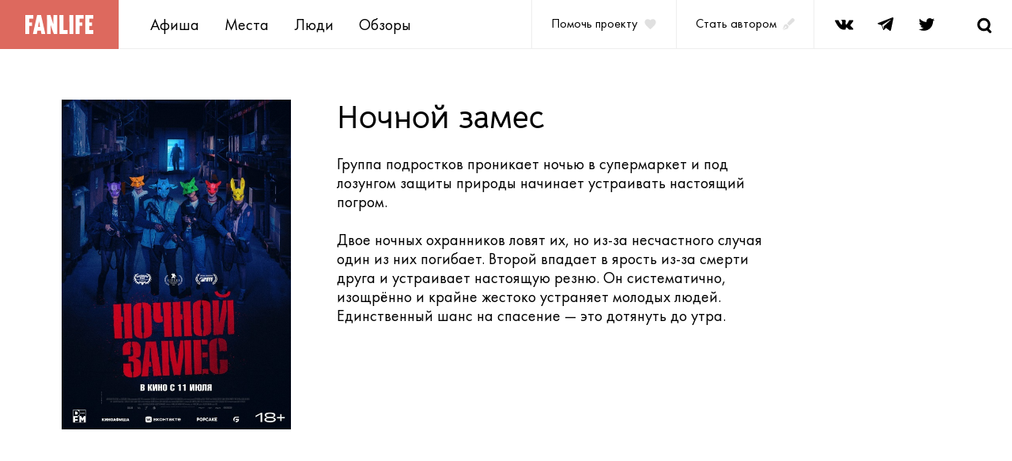

--- FILE ---
content_type: text/html; charset=utf-8
request_url: https://fanlife.ru/reviews/8811
body_size: 23550
content:

<!DOCTYPE html>
<html lang="ru">
  <head>
    <title>FANlife.ru Ижевск &rsaquo; Обзоры &rsaquo; Кино &rsaquo; Ночной замес | Рецензия | Отзывы</title>
    <meta charset="utf-8">
    <meta name="viewport" content="width=device-width,height=device-height,initial-scale=1.0,user-scalable=yes,maximum-scale=1.0,viewport-fit=cover">
    <meta name="format-detection" content="telephone=no">
    <meta name="format-detection" content="address=no">
    <meta name="description" content="">
    <meta name="msapplication-TileColor" content="#ffffff">
    <meta name="msapplication-config" content="browserconfig.xml">
      <meta property="og:image" content="/system/reviews/8/8/1/1/00.jpg?1720607311" />
    <link rel="stylesheet" media="screen" href="https://fanlife.ru/packs/css/v3-85c293cf.css" />
    <meta name="csrf-param" content="authenticity_token" />
<meta name="csrf-token" content="UzRoct7u5i8aolVZGbFBGQ5v6VNnaaoUqfjHedsrMsfb69noouOItjOud5v2QjvQNy/lS3MBVNlaeYkDEedPhQ==" />
  </head>
  <body>
    <div class="page">
      <header class="header">
  <div class="header__logo"><a href="/" title="Fanlife">
    <picture class="header-logo"><source media="(max-width: 767px)" srcset="https://fanlife.ru/assets/v3/images/logo_mob-dbbdc1954c045fefa5843ebccc67a5d0c759b6a39a242669966f2227076a43bc.png, https://fanlife.ru/assets/v3/images/logo_mob@2x-ed658c1db96e2b7addac1e092795774e4057a90d8f3796f6892b7d82f6ee1034.png 2x" /><source media="(min-width: 768px)" srcset="https://fanlife.ru/assets/v3/images/logo-98e0ffac4c0ed57549b2be2b49a9682ea530e471c9086cc88510fde2a75a3bf3.png, https://fanlife.ru/assets/v3/images/logo@2x-e3e02f284bbee53898ca4c5c955488cf480093d30d456a4cce220c850917b31d.png 2x" /><img alt="FANlife" src="https://fanlife.ru/assets/v3/images/logo-98e0ffac4c0ed57549b2be2b49a9682ea530e471c9086cc88510fde2a75a3bf3.png" /></picture>
  </a></div>
  <nav class="header__menu">
    <ul class="n-list header__menu-list">
        <li><a title="Афиша" class="menu-item" href="/afisha">Афиша</a></li>
        <li><a title="Места" class="menu-item" href="/navigator">Места</a></li>
        <li><a title="Люди" class="menu-item" href="/people">Люди</a></li>
        <li><a title="Обзоры" class="menu-item" href="/reviews">Обзоры</a></li>
    </ul>
  </nav>
    <a class="header__help" href="https://pay.cloudtips.ru/p/479f5746" target="_blank" title="Помочь проекту"><span class="help-text">Помочь проекту</span>
    <svg class="help-heart">
      <use xlink:href="#mdi_heart"></use>
    </svg></a><a class="header__author" href="mailto:info@fanlife.ru?subject=%D0%A1%D1%82%D0%B0%D1%82%D1%8C%20%D0%B0%D0%B2%D1%82%D0%BE%D1%80%D0%BE%D0%BC">
    <div class="author-text">Стать автором</div>
    <svg class="help-pen">
      <use xlink:href="#pen"></use>
    </svg></a>
    
  <ul class="n-list social-links header__social">
    <li><a class="social-link" href="https://vk.com/izhfan" target="_blank" title="Fanlife в VK">
        <svg>
          <use xlink:href="#vk"></use>
        </svg></a></li>
    <li><a class="social-link" href="https://web.telegram.org/#/im?p=@FANlifeBot" target="_blank" title="Fanlife в Telegram">
        <svg>
          <use xlink:href="#telegram"></use>
        </svg></a></li>
    <li><a class="social-link" href="https://twitter.com/fanlife_ru" target="_blank" title="Fanlife в Twitter">
        <svg>
          <use xlink:href="#twitter"></use>
        </svg></a></li>
  </ul>
  <button class="header__search js-search" title="Поиск">
    <svg class="search-icon">
      <use xlink:href="#search"></use>
    </svg>
  </button>
  <button class="header__burger" title="Меню">
    <svg class="burger-icon">
      <use xlink:href="#burger"></use>
    </svg>
  </button>
</header>

      <main class="content">
  <div class="container">
    <div class='b-breadcrumbs'>
<a class="b-breadcrumbs__item" href="/">FAN</a>
<span class='b-breadcrumbs__sep'>»</span>
<a class="b-breadcrumbs__item" href="/reviews">Обзоры</a>
<span class='b-breadcrumbs__sep'>»</span>
<a class="b-breadcrumbs__item" href="/reviews/category/1">Кино</a>
<span class='b-breadcrumbs__sep'>»</span>
<span class='b-breadcrumbs__item'>Ночной замес</span>
</div>

    <article class="action mb-56 mt-md-64 mb-md-80 mb-lg-120">
        <div class="action__img-wp">
          <img alt="Афиша Ижевска — Ночной замес" src="https://fanlife.ru/system/reviews/8/8/1/1/00o.jpg?1720607311" />
        </div>
      <div class="action__text">
        <h1>Ночной замес</h1>
        <p>Группа подростков проникает ночью в супермаркет и под лозунгом защиты природы начинает устраивать настоящий погром.</p>
<p>Двое ночных охранников ловят их, но из-за несчастного случая один из них погибает. Второй впадает в ярость из-за смерти друга и устраивает настоящую резню. Он систематично, изощрённо и крайне жестоко устраняет молодых людей. Единственный шанс на спасение &mdash; это дотянуть до утра.&nbsp;</p>

        <div class="b-review__video"><iframe width="560" height="315" src="https://www.youtube.com/embed/ZRyqrCQ_VHU?si=4eHpgHTDpW2qSHCA" title="YouTube video player" frameborder="0" allow="accelerometer; autoplay; clipboard-write; encrypted-media; gyroscope; picture-in-picture; web-share" referrerpolicy="strict-origin-when-cross-origin" allowfullscreen=""></iframe></div>

          <div class='fotorama' data-allowfullscreen='true' data-maxheight='100%' data-nav='thumbs' data-thumbheight='50' data-width='100%'>
              <a target="_blank" class="thickbox" href="/system/reviews/8/8/1/1/01.jpg?1720607311"><img alt="Афиша Ижевска — Ночной замес" title="Афиша Ижевска — Ночной замес" src="https://fanlife.ru/system/reviews/8/8/1/1/01t.jpg?1720607311" width="100" height="75" /></a>
              <a target="_blank" class="thickbox" href="/system/reviews/8/8/1/1/02.jpg?1720607312"><img alt="Афиша Ижевска — Ночной замес" title="Афиша Ижевска — Ночной замес" src="https://fanlife.ru/system/reviews/8/8/1/1/02t.jpg?1720607312" width="100" height="75" /></a>
              <a target="_blank" class="thickbox" href="/system/reviews/8/8/1/1/03.jpg?1720607312"><img alt="Афиша Ижевска — Ночной замес" title="Афиша Ижевска — Ночной замес" src="https://fanlife.ru/system/reviews/8/8/1/1/03t.jpg?1720607312" width="100" height="75" /></a>
              <a target="_blank" class="thickbox" href="/system/reviews/8/8/1/1/04.jpg?1720607312"><img alt="Афиша Ижевска — Ночной замес" title="Афиша Ижевска — Ночной замес" src="https://fanlife.ru/system/reviews/8/8/1/1/04t.jpg?1720607312" width="100" height="75" /></a>
              <a target="_blank" class="thickbox" href="/system/reviews/8/8/1/1/05.jpg?1720607313"><img alt="Афиша Ижевска — Ночной замес" title="Афиша Ижевска — Ночной замес" src="https://fanlife.ru/system/reviews/8/8/1/1/05t.jpg?1720607313" width="100" height="75" /></a>
          </div>
        <div class='b-review__info'>

<p><strong>Дата публикации: 10 июля 2024, среда</strong></p>
</div>
<div class='b-review__meta'>
<p><strong>Название на языке оригинала: Wake Up</strong></p>
<p><strong>Режиссёр: Франсуа Симар, Анук Виссель, Йоанн-Карл Виссель</strong></p>
<p><strong>Актёры: Тёрло Конвери, Бенни О. Артур. Жаклин Мор, Том Гулд</strong></p>
<p><strong>Страна: Канада</strong></p>
<p><strong>Год: 2023</strong></p>
<p><strong>Продолжительность: 1 час 35 минут</strong></p>
<p><strong>Жанр: ужасы, боевик</strong></p>
<p><strong>Премьера в России: 11 июля 2024</strong></p>
</div>

    </article>
    <div class='b-seances'>
</div>

    <section class="reviews mt-md-80 place__reviews">
  <header class="mb-56">
    <h2 class="reviews__title">Отзывы</h2>
  </header>
    <a class="b-new-comment__login js-login-link primary" href="/users/sign_up">Оставьте свой комментарий</a>
</section>

  </div>
    <section class="see-also">
      <div class="container">
        <header class="see-also__header">
          <h2 class="see-also__title">Смотрите также:</h2>
        </header>
        <ul class="n-list js-grid">
          <li class="action-card js-grid-item action-card-item">
  <a title="Рай под ногами матерей 2. Письмо матери" href="/reviews/9675">
      <div class="action-card__img-wp">
        <img alt="Рай под ногами матерей 2. Письмо матери" src="https://fanlife.ru/system/reviews/9/6/7/5/00o.jpg?1769756156" />
      </div>
    <header>
      <h3 class="action-card__title">Рай под ногами матерей 2. Письмо матери</h3>
    </header>
</a></li>
<li class="action-card js-grid-item action-card-item">
  <a title="Равиоли Оли" href="/reviews/9674">
      <div class="action-card__img-wp">
        <img alt="Равиоли Оли" src="https://fanlife.ru/system/reviews/9/6/7/4/00o.jpg?1769755914" />
      </div>
    <header>
      <h3 class="action-card__title">Равиоли Оли</h3>
    </header>
</a></li>
<li class="action-card js-grid-item action-card-item">
  <a title="Другие" href="/reviews/9673">
      <div class="action-card__img-wp">
        <img alt="Другие" src="https://fanlife.ru/system/reviews/9/6/7/3/00o.jpg?1769754764" />
      </div>
    <header>
      <h3 class="action-card__title">Другие</h3>
    </header>
</a></li>
<li class="action-card js-grid-item action-card-item">
  <a title="Рыбка унывака. Подводное приключение" href="/reviews/9672">
      <div class="action-card__img-wp">
        <img alt="Рыбка унывака. Подводное приключение" src="https://fanlife.ru/system/reviews/9/6/7/2/00o.jpg?1769754147" />
      </div>
    <header>
      <h3 class="action-card__title">Рыбка унывака. Подводное приключение</h3>
    </header>
</a></li>
<li class="action-card js-grid-item action-card-item">
  <a title="Папа может" href="/reviews/9671">
      <div class="action-card__img-wp">
        <img alt="Папа может" src="https://fanlife.ru/system/reviews/9/6/7/1/00o.jpg?1769583240" />
      </div>
    <header>
      <h3 class="action-card__title">Папа может</h3>
    </header>
</a></li>
<li class="action-card js-grid-item action-card-item">
  <a title="Золотой дубль" href="/reviews/9670">
      <div class="action-card__img-wp">
        <img alt="Золотой дубль" src="https://fanlife.ru/system/reviews/9/6/7/0/00o.jpg?1769494569" />
      </div>
    <header>
      <h3 class="action-card__title">Золотой дубль</h3>
    </header>
</a></li>
<li class="action-card js-grid-item action-card-item">
  <a title="Броненосец «Потёмкин»" href="/reviews/9669">
      <div class="action-card__img-wp">
        <img alt="Броненосец «Потёмкин»" src="https://fanlife.ru/system/reviews/9/6/6/9/00o.jpg?1769412545" />
      </div>
    <header>
      <h3 class="action-card__title">Броненосец «Потёмкин»</h3>
    </header>
</a></li>
<li class="action-card js-grid-item action-card-item">
  <a title="Заклятие. Обряд реинкарнации" href="/reviews/9668">
      <div class="action-card__img-wp">
        <img alt="Заклятие. Обряд реинкарнации" src="https://fanlife.ru/system/reviews/9/6/6/8/00o.jpg?1769412179" />
      </div>
    <header>
      <h3 class="action-card__title">Заклятие. Обряд реинкарнации</h3>
    </header>
</a></li>
<li class="action-card js-grid-item action-card-item">
  <a title="Гренландия 2: Миграция" href="/reviews/9667">
      <div class="action-card__img-wp">
        <img alt="Гренландия 2: Миграция" src="https://fanlife.ru/system/reviews/9/6/6/7/00o.jpg?1769149189" />
      </div>
    <header>
      <h3 class="action-card__title">Гренландия 2: Миграция</h3>
    </header>
</a></li>
<li class="action-card js-grid-item action-card-item">
  <a title="28 лет спустя: Часть II. Храм костей" href="/reviews/9666">
      <div class="action-card__img-wp">
        <img alt="28 лет спустя: Часть II. Храм костей" src="https://fanlife.ru/system/reviews/9/6/6/6/00o.jpg?1769063156" />
      </div>
    <header>
      <h3 class="action-card__title">28 лет спустя: Часть II. Храм костей</h3>
    </header>
</a></li>
<li class="action-card js-grid-item action-card-item">
  <a title="Комментируй это" href="/reviews/9665">
      <div class="action-card__img-wp">
        <img alt="Комментируй это" src="https://fanlife.ru/system/reviews/9/6/6/5/00o.jpg?1768977827" />
      </div>
    <header>
      <h3 class="action-card__title">Комментируй это</h3>
    </header>
</a></li>
<li class="action-card js-grid-item action-card-item">
  <a title="Яйцо ангела" href="/reviews/9664">
      <div class="action-card__img-wp">
        <img alt="Яйцо ангела" src="https://fanlife.ru/system/reviews/9/6/6/4/00o.jpg?1768977048" />
      </div>
    <header>
      <h3 class="action-card__title">Яйцо ангела</h3>
    </header>
</a></li>

        </ul>
      </div>
    </section>
</main>

      <section class="subscribe js-subscribe">
  <div class="container subscribe__inner show js-subscribe-content">
    <header class="subscribe__header">
      <h3>
          Подпишитесь на&nbsp;нашу<br /><span class="primary">фан-рассылку </span>новостей</h3>
      <p class="text-m">Никакого спама, только о&nbsp;главном и&nbsp;полезном</p>
    </header>
    <div class="subscribe__content">
      <form class="subscribe__form b-subscribe" action="/">
        <label class="input subscribe__input">
          <input class="input__fluid subscribe__input" name="email" type="email" value="" required="required"><span class="input__placeholder">E-mail</span><span class="input__icon">
            <svg class="icon-cross">
              <use xlink:href="#input-cross"></use>
            </svg>
            <svg class="icon-error">
              <use xlink:href="#input-error"></use>
            </svg></span><span class="input__helper-text">Заполните поле email корректно</span>
        </label>
        <button class="btn btn_filled subscribe__submit">Подписаться</button>
      </form>
      <p class="subscribe__text text-sm">Нажимая &laquo;Подписаться&raquo; вы&nbsp;соглашаетесь на&nbsp;обработку ваших персональных данных</p>
    </div>
  </div>
  <div class="container subscribe__success d-none js-subscribe-success">
    <h3 class="primary">Спасибо!  </h3>
    <p class="text-m">Последний выпуск новостей уже отправлен вам на&nbsp;почту</p>
  </div>
</section>

      <footer class="footer">
  <div class="container footer__links">
    <ul class="n-list footer__menu-list">
        <li class="footer__menu-item"><a title="Афиша" class="menu-item" href="/afisha">Афиша</a></li>
        <li class="footer__menu-item"><a title="Места" class="menu-item" href="/navigator">Места</a></li>
        <li class="footer__menu-item"><a title="Люди" class="menu-item" href="/people">Люди</a></li>
        <li class="footer__menu-item"><a title="Обзоры" class="menu-item" href="/reviews">Обзоры</a></li>
    </ul>
    <ul class="n-list social-links footer__social">
      <li><a class="social-link" href="https://vk.com/izhfan" target="_blank" title="Fanlife в VK">
          <svg>
            <use xlink:href="#vk"></use>
          </svg></a></li>
      <li><a class="social-link" href="https://web.telegram.org/#/im?p=@FANlifeBot" target="_blank" title="Fanlife в Telegram">
          <svg>
            <use xlink:href="#telegram"></use>
          </svg></a></li>
      <li><a class="social-link" href="https://twitter.com/fanlife_ru" target="_blank" title="Fanlife в Twitter">
          <svg>
            <use xlink:href="#twitter"></use>
          </svg></a></li>
    </ul>
  </div>
  <hr>
  <div class="container footer__info">
    <small class="footer__copyright">© 2000–2026 Фанлайф</small>
  </div>
</footer>

    </div>
    <div class="modal__overlay"></div>
<div class="swipe-prevent-overlay"></div>
<div class="modal js-swipe-modal" id="modal-help" data-is-modal="true">
  <div class="modal__close-wrapper">
    <div class="modal__close" data-popup-close="modal-help">
      <svg>
        <use xlink:href="#close-icon"></use>
      </svg>
    </div>
  </div>
  <div class="modal__content">
    <div class="modal__close modal__close_desktop" data-popup-close="modal-help">
      <svg>
        <use xlink:href="#close-icon"></use>
      </svg>
    </div>
    <h3 class="modal-help__title">Помочь проекту</h3>
    <p class="modal-help__text">
      Фанлайф – неккомерческий проект. Если вам нравится то, что мы делаем и цените свой и чужой труд, то можете поддержать нас финансово. Спасибо!</p>
    <a class="btn btn_filled centred" href="https://pay.cloudtips.ru/p/479f5746" target="_blank" title="Поддержать">Поддержать</a>
  </div>
</div>
<div class="modal modal-places-nav-wp" id="modal-places-nav" data-is-modal="true">
  <div class="modal__close-wrapper">
    <div class="modal__close" data-popup-close="modal-places-nav">
      <svg>
        <use xlink:href="#close-icon"></use>
      </svg>
    </div>
  </div>
  <div class="modal__content">
    <div class="modal__close modal__close_desktop" data-popup-close="modal-places-nav">
      <svg>
        <use xlink:href="#close-icon"></use>
      </svg>
    </div>
    <div class="modal-places-nav js-modal-places-nav"></div>
  </div>
</div>

    <div class="menu-mobile" style="display: none;">
  <div class="menu-top">
    <div class="menu-cross">
      <svg class="icon-cross">
        <use xlink:href="#cross"></use>
      </svg>
    </div>
    <div class="menu-list">
        <a title="Афиша" class="menu-link" href="/afisha">Афиша</a>
        <a title="Места" class="menu-link" href="/navigator">Места</a>
        <a title="Люди" class="menu-link" href="/people">Люди</a>
        <a title="Обзоры" class="menu-link" href="/reviews">Обзоры</a>
      <a class="menu-link" href="https://pay.cloudtips.ru/p/479f5746" target="_blank" title="Помочь проекту">
        Помочь проекту
        <svg class="menu-heart"><use xlink:href="#mdi_heart"></use></svg>
      </a>
      <a class="menu-link" href="mailto:info@fanlife.ru?subject=%D0%A1%D1%82%D0%B0%D1%82%D1%8C%20%D0%B0%D0%B2%D1%82%D0%BE%D1%80%D0%BE%D0%BC">
        Стать автором
        <svg class="menu-pen"><use xlink:href="#pen"></use></svg>
</a>    </div>
  </div>
  <ul class="n-list social-links menu-social">
    <li><a class="social-link" href="https://vk.com/izhfan" target="_blank" title="Fanlife в VK">
        <svg>
          <use xlink:href="#vk"></use>
        </svg></a></li>
    <li><a class="social-link" href="https://web.telegram.org/#/im?p=@FANlifeBot" target="_blank" title="Fanlife в Telegram">
        <svg>
          <use xlink:href="#telegram"></use>
        </svg></a></li>
    <li><a class="social-link" href="https://twitter.com/fanlife_ru" target="_blank" title="Fanlife в Twitter">
        <svg>
          <use xlink:href="#twitter"></use>
        </svg></a></li>
  </ul>
</div>

    <div class="search js-search-content" style="display: none;">
      <form class="search__form" id="search-form" action="/search" novalidate>
        <label class="input search__input">
          <input class="input__fluid search__input" type="search" value="" name="query"><span class="input__placeholder"></span><span class="input__helper-text"></span>
        </label>
        <button class="search__btn search__start" title="Поиск">
          <svg class="search-icon">
            <use xlink:href="#search"></use>
          </svg>
        </button>
        <button class="search__btn search__clear" title="Очистить">
          <svg class="search-icon icon-cross">
            <use xlink:href="#cross"></use>
          </svg>
        </button>
      </form>
      <div class="search__results js-search-results">
        <ul class="n-list search__result-list">
        </ul>
      </div>
    </div>
    <script src="https://fanlife.ru/packs/js/v3-88c64b97d5ec55bea5a9.js"></script>
    <script src="https://fanlife.ru/assets/v3-6e69a3333552a288154447997aca86b0b32b62e7fdac7ba241fc4c7017517d6d.js"></script>
    <link rel="stylesheet" media="screen" href="https://fanlife.ru/assets/v3-10b2618a93cba7176d21543ed4a9afb33cdc73cfd5396d1d3f221a2e07f15b73.css" />
            <script type="text/javascript">
    var gaJsHost = (("https:" == document.location.protocol) ? "https://ssl." : "http://www.");
    document.write(unescape("%3Cscript src='" + gaJsHost + "google-analytics.com/ga.js' type='text/javascript'%3E%3C/script%3E"));
    </script>
    <script type="text/javascript">
    try {
    var pageTracker = _gat._getTracker("UA-320160-4");
    pageTracker._trackPageview();
    } catch(err) {}</script>


<!-- Yandex.Metrika counter -->
<script type="text/javascript">
    (function (d, w, c) {
        (w[c] = w[c] || []).push(function() {
            try {
                w.yaCounter164483 = new Ya.Metrika2({
                    id:164483,
                    clickmap:true,
                    trackLinks:true,
                    accurateTrackBounce:true,
                    webvisor:true
                });
            } catch(e) { }
        });

        var n = d.getElementsByTagName("script")[0],
            s = d.createElement("script"),
            f = function () { n.parentNode.insertBefore(s, n); };
        s.type = "text/javascript";
        s.async = true;
        s.src = "https://mc.yandex.ru/metrika/tag.js";

        if (w.opera == "[object Opera]") {
            d.addEventListener("DOMContentLoaded", f, false);
        } else { f(); }
    })(document, window, "yandex_metrika_callbacks2");
</script>
<noscript><div><img src="https://mc.yandex.ru/watch/164483" style="position:absolute; left:-9999px;" alt="" /></div></noscript>
<!-- /Yandex.Metrika counter -->



<!--Р’ <head> СЃР°Р№С‚Р° РѕРґРёРЅ СЂР°Р· РґРѕР±Р°РІСЊС‚Рµ РєРѕРґ Р·Р°РіСЂСѓР·С‡РёРєР°-->
<script>window.yaContextCb = window.yaContextCb || []</script>
<script src="https://yandex.ru/ads/system/context.js" async></script>



  </body>
</html>
